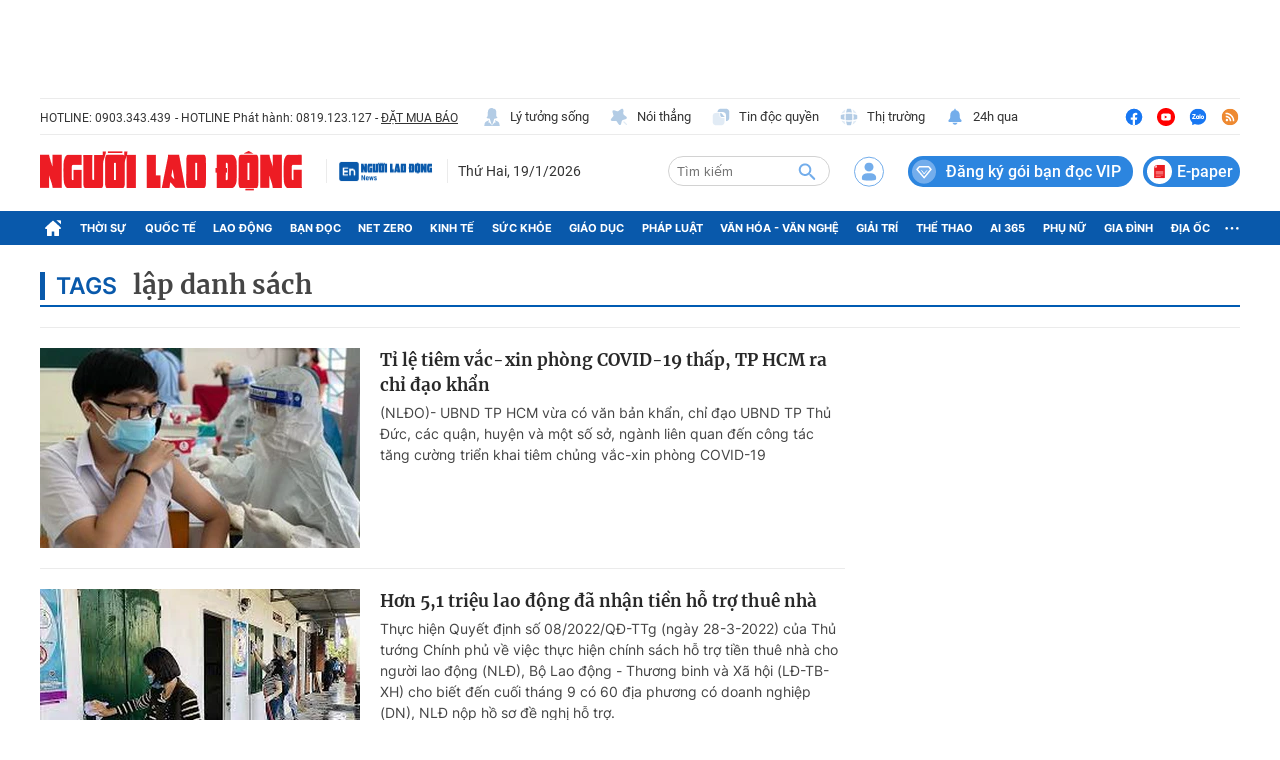

--- FILE ---
content_type: text/html; charset=UTF-8
request_url: https://auto-load-balancer.likr.tw/api/get_client_ip.php
body_size: -138
content:
"3.14.66.71"